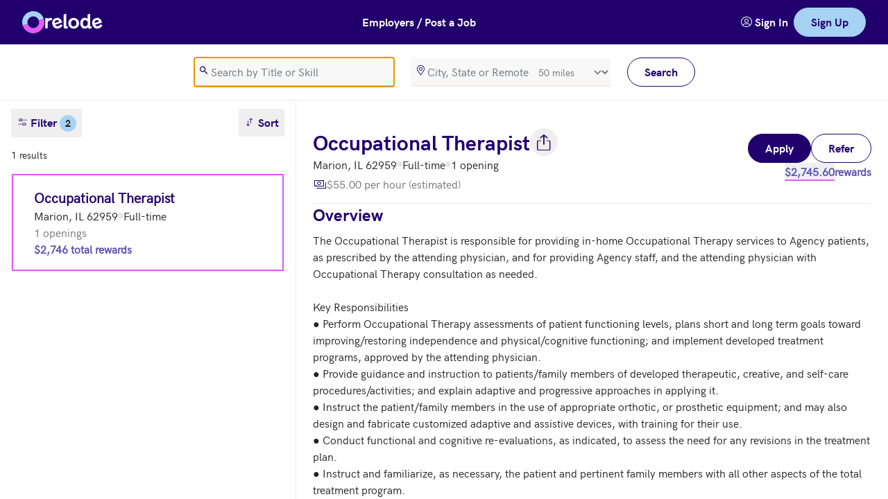

--- FILE ---
content_type: text/html; charset=utf-8
request_url: https://app.relode.com/jobs/full-time/all-categories/all-positions/marion-il
body_size: 12796
content:


<!DOCTYPE html>
<html lang="en" dir="ltr" class="r-html h-full">

<head>
    

<meta charset="utf-8" />
<meta name="accept-language" content="en-US" />
<meta name="viewport" content="width=device-width, initial-scale=1.0" />

<meta name="turbo-cache-control" content="no-cache">

<meta name="theme-color" content="#21006e" />
<meta name="application-name" content="relode" />
<meta name="msapplication-TileColor" content="#ffffff" />
<meta name="msapplication-TileImage"
      content="https://relode2prodimages.blob.core.windows.net/public/icons/ms-icon-144x144.png" />

<meta name="apple-mobile-web-app-capable" content="yes" />
<meta name="apple-mobile-web-app-title" content="relode" />
<meta name="apple-mobile-web-app-status-bar-style" content="black" />

<meta name="description" content="1 full-time jobs on Relode.com. Relode is on a mission to make hiring better for everyone." />

<meta property="og:site_name" content="Relode" />
<meta property="og:locale" content="en-US" />
<meta property="og:type" content="article" />
<meta property="og:title" content="Full-time  jobs in Marion, IL" />
<meta property="og:description" content="1 full-time jobs on Relode.com. Relode is on a mission to make hiring better for everyone." />
<meta property="og:image"
      content="https://relode2prodimages.blob.core.windows.net/public/logos/learn-more-og.png" />


<link rel="apple-touch-icon"
      sizes="57x57"
      href="https://relode2prodimages.blob.core.windows.net/public/icons/apple-icon-57x57.png" />
<link rel="apple-touch-icon"
      sizes="60x60"
      href="https://relode2prodimages.blob.core.windows.net/public/icons/apple-icon-60x60.png" />
<link rel="apple-touch-icon"
      sizes="72x72"
      href="https://relode2prodimages.blob.core.windows.net/public/icons/apple-icon-72x72.png" />
<link rel="apple-touch-icon"
      sizes="76x76"
      href="https://relode2prodimages.blob.core.windows.net/public/icons/apple-icon-76x76.png" />
<link rel="apple-touch-icon"
      sizes="114x114"
      href="https://relode2prodimages.blob.core.windows.net/public/icons/apple-icon-114x114.png" />
<link rel="apple-touch-icon"
      sizes="120x120"
      href="https://relode2prodimages.blob.core.windows.net/public/icons/apple-icon-120x120.png" />
<link rel="apple-touch-icon"
      sizes="144x144"
      href="https://relode2prodimages.blob.core.windows.net/public/icons/apple-icon-144x144.png" />
<link rel="apple-touch-icon"
      sizes="152x152"
      href="https://relode2prodimages.blob.core.windows.net/public/icons/apple-icon-152x152.png" />
<link rel="apple-touch-icon"
      sizes="180x180"
      href="https://relode2prodimages.blob.core.windows.net/public/icons/apple-icon-180x180.png" />

<link rel="icon"
      type="image/png"
      sizes="192x192"
      href="https://relode2prodimages.blob.core.windows.net/public/icons/android-icon-192x192.png" />
<link rel="icon"
      type="image/png"
      sizes="32x32"
      href="https://relode2prodimages.blob.core.windows.net/public/icons/favicon-32x32.png" />
<link rel="icon"
      type="image/png"
      sizes="96x96"
      href="https://relode2prodimages.blob.core.windows.net/public/icons/favicon-96x96.png" />
<link rel="icon"
      type="image/png"
      sizes="16x16"
      href="https://relode2prodimages.blob.core.windows.net/public/icons/favicon-16x16.png" />

<link rel="shortcut icon"
      href="https://relode2prodimages.blob.core.windows.net/public/icons/favicon.ico"
      type="image/x-icon" />

<link rel="preload" href="https://relode2prodimages.blob.core.windows.net/public/fonts/relode-icons-webfont.woff2" as="font" type="font/woff2" crossorigin>
<link rel="preload" href="https://relode2prodimages.blob.core.windows.net/public/fonts/hkgrotesk-regular-webfont.woff2" as="font" type="font/woff2" crossorigin>
<link rel="preload" href="https://relode2prodimages.blob.core.windows.net/public/fonts/hkgrotesk-bold-webfont.woff2" as="font" type="font/woff2" crossorigin>
<link rel="preload" href="https://relode2prodimages.blob.core.windows.net/public/fonts/hkgrotesk-bolditalic-webfont.woff2" as="font" type="font/woff2" crossorigin>
<link rel="preload" href="https://relode2prodimages.blob.core.windows.net/public/fonts/hkgrotesk-semibold-webfont.woff2" as="font" type="font/woff2" crossorigin>

<script>
    !function(T,l,y){var S=T.location,k="script",D="instrumentationKey",C="ingestionendpoint",I="disableExceptionTracking",E="ai.device.",b="toLowerCase",w="crossOrigin",N="POST",e="appInsightsSDK",t=y.name||"appInsights";(y.name||T[e])&&(T[e]=t);var n=T[t]||function(d){var g=!1,f=!1,m={initialize:!0,queue:[],sv:"5",version:2,config:d};function v(e,t){var n={},a="Browser";return n[E+"id"]=a[b](),n[E+"type"]=a,n["ai.operation.name"]=S&&S.pathname||"_unknown_",n["ai.internal.sdkVersion"]="javascript:snippet_"+(m.sv||m.version),{time:function(){var e=new Date;function t(e){var t=""+e;return 1===t.length&&(t="0"+t),t}return e.getUTCFullYear()+"-"+t(1+e.getUTCMonth())+"-"+t(e.getUTCDate())+"T"+t(e.getUTCHours())+":"+t(e.getUTCMinutes())+":"+t(e.getUTCSeconds())+"."+((e.getUTCMilliseconds()/1e3).toFixed(3)+"").slice(2,5)+"Z"}(),iKey:e,name:"Microsoft.ApplicationInsights."+e.replace(/-/g,"")+"."+t,sampleRate:100,tags:n,data:{baseData:{ver:2}}}}var h=d.url||y.src;if(h){function a(e){var t,n,a,i,r,o,s,c,u,p,l;g=!0,m.queue=[],f||(f=!0,t=h,s=function(){var e={},t=d.connectionString;if(t)for(var n=t.split(";"),a=0;a<n.length;a++){var i=n[a].split("=");2===i.length&&(e[i[0][b]()]=i[1])}if(!e[C]){var r=e.endpointsuffix,o=r?e.location:null;e[C]="https://"+(o?o+".":"")+"dc."+(r||"services.visualstudio.com")}return e}(),c=s[D]||d[D]||"",u=s[C],p=u?u+"/v2/track":d.endpointUrl,(l=[]).push((n="SDK LOAD Failure: Failed to load Application Insights SDK script (See stack for details)",a=t,i=p,(o=(r=v(c,"Exception")).data).baseType="ExceptionData",o.baseData.exceptions=[{typeName:"SDKLoadFailed",message:n.replace(/\./g,"-"),hasFullStack:!1,stack:n+"\nSnippet failed to load ["+a+"] -- Telemetry is disabled\nHelp Link: https://go.microsoft.com/fwlink/?linkid=2128109\nHost: "+(S&&S.pathname||"_unknown_")+"\nEndpoint: "+i,parsedStack:[]}],r)),l.push(function(e,t,n,a){var i=v(c,"Message"),r=i.data;r.baseType="MessageData";var o=r.baseData;return o.message='AI (Internal): 99 message:"'+("SDK LOAD Failure: Failed to load Application Insights SDK script (See stack for details) ("+n+")").replace(/\"/g,"")+'"',o.properties={endpoint:a},i}(0,0,t,p)),function(e,t){if(JSON){var n=T.fetch;if(n&&!y.useXhr)n(t,{method:N,body:JSON.stringify(e),mode:"cors"});else if(XMLHttpRequest){var a=new XMLHttpRequest;a.open(N,t),a.setRequestHeader("Content-type","application/json"),a.send(JSON.stringify(e))}}}(l,p))}function i(e,t){f||setTimeout(function(){!t&&m.core||a()},500)}var e=function(){var n=l.createElement(k);n.src=h;var e=y[w];return!e&&""!==e||"undefined"==n[w]||(n[w]=e),n.onload=i,n.onerror=a,n.onreadystatechange=function(e,t){"loaded"!==n.readyState&&"complete"!==n.readyState||i(0,t)},n}();y.ld<0?l.getElementsByTagName("head")[0].appendChild(e):setTimeout(function(){l.getElementsByTagName(k)[0].parentNode.appendChild(e)},y.ld||0)}try{m.cookie=l.cookie}catch(p){}function t(e){for(;e.length;)!function(t){m[t]=function(){var e=arguments;g||m.queue.push(function(){m[t].apply(m,e)})}}(e.pop())}var n="track",r="TrackPage",o="TrackEvent";t([n+"Event",n+"PageView",n+"Exception",n+"Trace",n+"DependencyData",n+"Metric",n+"PageViewPerformance","start"+r,"stop"+r,"start"+o,"stop"+o,"addTelemetryInitializer","setAuthenticatedUserContext","clearAuthenticatedUserContext","flush"]),m.SeverityLevel={Verbose:0,Information:1,Warning:2,Error:3,Critical:4};var s=(d.extensionConfig||{}).ApplicationInsightsAnalytics||{};if(!0!==d[I]&&!0!==s[I]){var c="onerror";t(["_"+c]);var u=T[c];T[c]=function(e,t,n,a,i){var r=u&&u(e,t,n,a,i);return!0!==r&&m["_"+c]({message:e,url:t,lineNumber:n,columnNumber:a,error:i}),r},d.autoExceptionInstrumented=!0}return m}(y.cfg);function a(){y.onInit&&y.onInit(n)}(T[t]=n).queue&&0===n.queue.length?(n.queue.push(a),n.trackPageView({})):a()}(window,document,{
src: "https://js.monitor.azure.com/scripts/b/ai.2.min.js", // The SDK URL Source
crossOrigin: "anonymous", 
cfg: { // Application Insights Configuration
    connectionString: 'InstrumentationKey=e9fcd291-a97d-4dcd-a3da-3bc738a81e18;IngestionEndpoint=https://eastus-6.in.applicationinsights.azure.com/;LiveEndpoint=https://eastus.livediagnostics.monitor.azure.com/;ApplicationId=651fa657-9618-414e-85cf-e4badd8d492c'
}});

    if (appInsights && !(window.appInsightsIsLoaded)) {
        var telemetryInitializer = (envelope) => {
            envelope.data.appName = 'Jobs';
            envelope.tags["ai.application.ver"] = '2025.5.8.4';
        };

        appInsights.config.enableAutoRouteTracking = true;
        appInsights.config.disableAjaxTracking = true;
        appInsights.config.disableFetchTracking = true;

        appInsights.addTelemetryInitializer(telemetryInitializer);

        window.appInsightsIsLoaded = true;
    }
</script>

<script async>if(!window.__gCrWeb){
window.__gCrWeb = {};
}</script>

    <script>
        !(function (t, e) {
            var o, n, p, r;
            e.__SV ||
                ((window.posthog = e),
                    (e._i = []),
                    (e.init = function (i, s, a) {
                        function g(t, e) {
                            var o = e.split(".");
                            2 == o.length && ((t = t[o[0]]), (e = o[1])),
                                (t[e] = function () {
                                    t.push(
                                        [e].concat(
                                            Array.prototype.slice.call(
                                                arguments,
                                                0
                                            )
                                        )
                                    );
                                });
                        }
                        ((p = t.createElement("script")).type =
                            "text/javascript"),
                            (p.async = !0),
                            (p.src = s.api_host + "/static/array.js"),
                            (p.setAttribute("crossorigin", "anonymous")),
                            (r = t.getElementsByTagName(
                                "script"
                            )[0]).parentNode.insertBefore(p, r);
                        var u = e;
                        for (
                            void 0 !== a
                                ? (u = e[a] = [])
                                : (a = "posthog"),
                            u.people = u.people || [],
                            u.toString = function (t) {
                                var e = "posthog";
                                return (
                                    "posthog" !== a && (e += "." + a),
                                    t || (e += " (stub)"),
                                    e
                                );
                            },
                            u.people.toString = function () {
                                return u.toString(1) + ".people (stub)";
                            },
                            o = "capture identify alias people.set people.set_once set_config register register_once unregister opt_out_capturing has_opted_out_capturing opt_in_capturing reset isFeatureEnabled onFeatureFlags".split(
                                " "
                            ),
                            n = 0;
                            n < o.length;
                            n++
                        )
                            g(u, o[n]);
                        e._i.push([i, s, a]);
                    }),
                    (e.__SV = 1));
        })(document, window.posthog || []);

        posthog.init( "phc_JKi6ReP42VabKw3UdOVtiHepoTWM01JCQvC9JyeQeVb", {
            api_host: "https://t.relode.com",
            enable_recording_console_log: true,
            session_recording: {
                maskAllInputs: false,
                maskInputOptions: {
                    password: true
                },
                inlineStylesheet: false,
                maskCapturedNetworkRequestFn: (request) => { return request;}
            }
        });
    </script>
    <script>
        
  window.dataLayer = [];

        (function (w, d, s, l, i) {
            w[l] = w[l] || [];
            w[l].push({
                "gtm.start":
                    new Date().getTime(),
                event: 'gtm.js'
            });
            var f = d.getElementsByTagName(s)[0],
                j = d.createElement(s),
                dl = l != "dataLayer" ? "&l=" + l : "";
            j.async = true;
            j.src =
                "https://www.googletagmanager.com/gtm.js?id=" + i + dl;
            j.setAttribute("crossorigin", "anonymous");
            f.parentNode.insertBefore(j, f);
        })(window, document, "script", "dataLayer", "GTM-5RND9L8");
    </script>

<title>Full-time  jobs in Marion, IL | relode</title>

    
    <link rel="stylesheet" href="/jobs/css/site.css?v=oytQdblCHzQmD8e__xKfr62HzqMOupyHvnne1-JGs-k" data-turbo-track="reload" />
    <script type="text/javascript" src="/jobs/js/site.js?v=TsY-tyCK4c13noab7y--C6JB0IOkeQQBWsNgrpTv9Hs" data-turbo-track="reload"></script>
    <script async type="text/javascript" src="/jobs/js/browsers.js?v=fFVpoYKreJXW1nSbz68Z0fjke3wcwumry75_qtsi9Dk" data-turbo-track="reload"></script>
</head>

<body class="bg-white-base dark:bg-midnight-base h-full overflow-hidden" data-controller="theme attribution search slideover-manager tracking" data-tracking-application-name-value="jobs" data-slideover-manager-slideover-outlet=".r-slideover-container" data-relode-app-name="Jobs" data-relode-version="2025.5.8.4">

    <div class="turbo-progress-bar"></div>

    <div class="flex h-full">

        <div class="flex flex-col overflow-hidden w-full">

            <div class="flex flex-col">
                
<header>
    <nav class="bg-navy-base dark:bg-midnight-base text-white-base lg:bg-navy-base dark:lg:bg-midnight-base lg:text-navy-base lg:shadow-md lg:shadow-black border-b border-gray-base dark:border-silver-base lg:border-b-0">
        <div class="mx-auto px-4 sm:px-6 lg:px-8">
            <div class="flex h-16 justify-between">
                <div class="flex flex-shrink-0 items-center">
                    <a class="flex gap-1 items-center" title="Home" href="/jobs">
                        <img class="hidden h-8 w-auto lg:block" src="https://relode2prodimages.blob.core.windows.net/public/svg/logo-only.svg" width="32" height="32" alt="Relode Logo">
                        <img class="hidden h-8 w-auto lg:block" src="https://relode2prodimages.blob.core.windows.net/public/svg/logo-text-only-white.svg" width="79" height="30" alt="Relode">
                    </a>
                    <a href="#main-content" class="sr-only">Skip to main content</a>

                    <a title="Home" class="flex gap-1" href="/jobs">
                        <img class="block h-8 w-auto lg:hidden" src="https://relode2prodimages.blob.core.windows.net/public/svg/logo-only.svg" width="32" height="32" alt="Relode Logo">
                    </a>
                </div>

                <div class="flex flex-shrink-0 items-center">
                    <a href="https://www.relode.com/hire-talent" role="button" class="r-text-button text-white-base block md:hidden"> Post a Job</a>
                    
                    <a href="https://www.relode.com/hire-talent" role="button" class="r-text-button text-white-base hidden md:block"> Employers / Post a Job</a>
                </div>

                <div class="hidden sm:flex gap-6 my-2 text-center items-center">
                    <a href="https://app.relode.com/account/signin" title="Sign In" class="r-text-button text-white-base">
                        <i class="r-icon-users" role="presentation"></i> 
                        <span>Sign In</span>
                    </a>
                    <a href="https://app.relode.com/account/choice" role="link" title="Sign Up" class="r-button r-button-accent">Sign Up</a>
                </div>

                <div class="-mr-2 flex sm:hidden">
                    <div class="flex items-center gap-4 my-2">
                        <a href="https://app.relode.com/account/signin"
                           title="sign in"
                           class="r-round-button dark:text-skyBlue-base">
                            <i class="r-icon-users icon-xl"></i>
                        </a>
                        <a href="https://app.relode.com/account/choice" title="sign up" class="r-button r-button-accent w-full">Sign Up</a>
                    </div>
                </div>
            </div>
        </div>
    </nav>
</header>
                
    
<section role="search" class="hidden lg:block bg-white-base dark:bg-midnight-light lg:border-b lg:border-gray-base dark:lg:border-midnight-light">
    <div class="mx-auto px-4 sm:px-6 lg:px-8">
        <div class="bg-white-base dark:bg-midnight-light flex h-20 align-center items-center justify-center">
            <form id="job-search-form" method="get" role="search" action="/jobs">
                <input type="hidden" data-search-target="reset" data-reset-value="1" data-val="true" data-val-required="The PageIndex field is required." id="PageIndex" name="PageIndex" value="1" />
                <input type="hidden" data-search-target="reset" data-reset-value="10" data-val="true" data-val-required="The PageSize field is required." id="PageSize" name="PageSize" value="10" />
                <input type="hidden" data-search-target="reset" data-reset-value="Rank" id="SortColumn" name="SortColumn" value="JobName" />
                <input type="hidden" data-search-target="reset" data-reset-value="False" data-val="true" data-val-required="The SortDescending field is required." id="SortDescending" name="SortDescending" value="False" />
                <input type="hidden" data-search-target="reset" id="LocationId" name="LocationId" value="1084312" />
                <input type="hidden" data-search-target="reset" id="JobTypeId" name="JobTypeId" value="1" />
                <input type="hidden" data-search-target="reset" id="JobCategoryId" name="JobCategoryId" value="" />
                <input type="hidden" data-search-target="reset" id="JobPositionId" name="JobPositionId" value="" />
                <input type="hidden" data-search-target="reset" id="TeamId" name="TeamId" value="" />
                <div class="flex space-x-6">
                    <div class="w-72">
                        

<i class="r-input-icon r-icon-search text-navy-base dark:text-white-base" role="presentation"></i>
<input aria-label="search" autocomplete="off" autofocus="" id="SearchKeywords" maxlength="150" name="SearchKeywords" placeholder="Search by Title or Skill" type="search" value="" />
<span class="field-validation-valid" data-valmsg-for="SearchKeywords" data-valmsg-replace="true"></span>
                    </div>
                    <div class="w-72">
                        

<div data-controller="suggest-locations"
     data-suggest-locations-include-postal-code-value="False"
     data-suggest-locations-include-any-value="False"
     data-suggest-locations-include-remote-value="True">


    <input data-suggest-locations-target="value" id="SearchLocation-id" name="SearchLocation.LocationId" type="hidden" value="" />
    <div>
        <div class="relative">
            <i class="r-input-icon r-icon-map-marker text-navy-base dark:text-white-base" role="presentation"></i>
            <input aria-label="location" autocomplete="off" data-action="suggest-locations#suggestOrSelect" data-suggest-locations-target="searchText" id="SearchLocation-name" list="SearchLocation-datalist" name="SearchLocation.LocationName" placeholder="City, State or Remote" type="search" value="" />

<div class="absolute inset-y-0 right-0 flex items-center">
    <label class="sr-only" for="SearchLocation_SearchRadiusInMeters">SearchRadiusInMeters</label>
    <select class="h-full rounded-md border-0 bg-transparent py-0 pl-2 pr-7 focus:ring-2 focus:ring-inset focus:ring-gray-base text-sm text-black-light" data-val="true" data-val-number="The field SearchRadiusInMeters must be a number." data-val-required="The SearchRadiusInMeters field is required." form="job-search-form" id="SearchLocation_SearchRadiusInMeters" name="SearchLocation.SearchRadiusInMeters"><option value="0">exact</option>
<option value="8050">5 miles</option>
<option value="16100">10 miles</option>
<option value="40250">25 miles</option>
<option selected="selected" value="80500">50 miles</option>
<option value="161000">100 miles</option>
<option value="402500">250 miles</option>
</select>
</div>

                      </div>
    </div>

    <span class="field-validation-valid" data-valmsg-for="SearchLocation" data-valmsg-replace="true"></span>
    

<datalist id="SearchLocation-datalist"
          data-suggest-locations-target="results"
          class="hidden">
</datalist>
</div>
                    </div>
                    <div class="w-24">
                        <button type="submit" class="r-button r-button-secondary" data-action="search#reset">Search</button>
                    </div>
                </div>
            </form>
        </div>
    </div>
</section>

<section role="search" class="bg-white-base text-navy-base dark:bg-midnight-light block lg:hidden top-0 sticky shadow-md shadow-black mx-auto px-4 sm:px-6 lg:px-8 w-full z-10">
    <div class="flex h-16 justify-between">
        <div class="flex flex-shrink-0 items-center">
            <button class="r-text-button" 
                    data-action="slideover-manager#open"
                    data-slideover-manager-id-param="job-search-filters-slideover">
                <i class="r-icon-filter"></i> Filter
                    <span class="inline-flex items-center justify-center rounded-full w-6 h-6 text-sm bg-skyBlue-base text-black-base">2</span>
            </button>
        </div>
        <div class="self-center text-center">
            <button class="r-text-button"
                    data-action="slideover-manager#open"
                    data-slideover-manager-id-param="job-search-mobile-slideover">
                <i class="r-icon-search"></i> Search
            </button>
        </div>
        <div class="self-center text-center">
            <div class="r-dropdown" data-controller="dropdown" id="sort-mobile-search-results-dropdown">
                <button class="r-text-button" data-action="dropdown#toggle" data-dropdown-target="trigger" id="sort-mobile-search-results-dropdown-trigger" title="sort" type="button">
                    <span class="sr-only">sort results</span>
                    <i class="r-icon-sort"></i> Sort
                </button>
                <div aria-labelledby="sort-mobile-search-results-dropdown-trigger" aria-orientation="vertical" class="r-dropdown-items hidden r-dropdown-items-down" data-dropdown-target="items" id="sort-mobile-search-results-dropdown-items" role="menu"><div class="r-dropdown-items-inner" role="none">
                    <a role="menuitem" href="/jobs?SearchLocation.SearchRadiusInMeters=80500&amp;LocationId=1084312&amp;JobTypeId=1&amp;PageIndex=1&amp;PageSize=10&amp;SortColumn=JobName&amp;SortDescending=False">
                        Job: A to Z
                    </a>
                    <a role="menuitem" href="/jobs?SearchLocation.SearchRadiusInMeters=80500&amp;LocationId=1084312&amp;JobTypeId=1&amp;PageIndex=1&amp;PageSize=10&amp;SortColumn=JobName&amp;SortDescending=True">
                        Job: Z to A
                    </a>
                    <a role="menuitem" href="/jobs?SearchLocation.SearchRadiusInMeters=80500&amp;LocationId=1084312&amp;JobTypeId=1&amp;PageIndex=1&amp;PageSize=10&amp;SortColumn=LocationName&amp;SortDescending=False">
                        Location: A to Z
                    </a>
                    <a role="menuitem" href="/jobs?SearchLocation.SearchRadiusInMeters=80500&amp;LocationId=1084312&amp;JobTypeId=1&amp;PageIndex=1&amp;PageSize=10&amp;SortColumn=LocationName&amp;SortDescending=True">
                        Location: Z to A
                    </a>
                    <a role="menuitem" href="/jobs?SearchLocation.SearchRadiusInMeters=80500&amp;LocationId=1084312&amp;JobTypeId=1&amp;PageIndex=1&amp;PageSize=10&amp;SortColumn=TotalReferralRewardsInUSD&amp;SortDescending=True">
                        Rewards: High to Low
                    </a>
                    <a role="menuitem" href="/jobs?SearchLocation.SearchRadiusInMeters=80500&amp;LocationId=1084312&amp;JobTypeId=1&amp;PageIndex=1&amp;PageSize=10&amp;SortColumn=TotalReferralRewardsInUSD&amp;SortDescending=False">
                        Rewards: Low to High
                    </a>
                </div></div>
            </div>
        </div>
    </div>
</section>

    
            </div>

            <div class="flex flex-row overflow-hidden">

                <aside class="w-full lg:w-1/3 2xl:w-1/4 flex-shrink-0 border-r border-gray-base dark:border-t-0 min-h-0 overflow-y-auto lg:order-first lg:flex lg:flex-col">
                    <nav aria-label="Search Results">
                        <div class="relative">

                            
    <section role="search" class="bg-white-base text-navy-base dark:bg-midnight-base border-b border-gray-light dark:border-midnight-light hidden lg:block top-0 sticky px-4 mx-auto w-full z-10">
        <div class="flex h-16 justify-between">
            <div class="flex flex-shrink-0 items-center">
                <button class="r-text-button"
                        data-action="slideover-manager#open"
                        data-slideover-manager-id-param="job-search-filters-slideover">
                    <i class="r-icon-filter"></i> Filter
                        <span class="inline-flex items-center justify-center rounded-full w-6 h-6 text-sm bg-skyBlue-base text-black-base">2</span>
                </button>
            </div>
            <div class="self-center text-center">
                <div class="r-dropdown" data-controller="dropdown" id="sort-search-results-dropdown">
                    <button class="r-text-button" data-action="dropdown#toggle" data-dropdown-target="trigger" id="sort-search-results-dropdown-trigger" title="sort" type="button">
                        <span class="sr-only">sort results</span>
                        <i class="r-icon-sort"></i> Sort
                    </button>
                    <div aria-labelledby="sort-search-results-dropdown-trigger" aria-orientation="vertical" class="r-dropdown-items hidden r-dropdown-items-down" data-dropdown-target="items" id="sort-search-results-dropdown-items" role="menu"><div class="r-dropdown-items-inner" role="none">
                        <a role="menuitem" href="/jobs?SearchLocation.SearchRadiusInMeters=80500&amp;LocationId=1084312&amp;JobTypeId=1&amp;PageIndex=1&amp;PageSize=10&amp;SortColumn=JobName&amp;SortDescending=False">
                            Job: A to Z
                        </a>
                        <a role="menuitem" href="/jobs?SearchLocation.SearchRadiusInMeters=80500&amp;LocationId=1084312&amp;JobTypeId=1&amp;PageIndex=1&amp;PageSize=10&amp;SortColumn=JobName&amp;SortDescending=True">
                            Job: Z to A
                        </a>
                        <a role="menuitem" href="/jobs?SearchLocation.SearchRadiusInMeters=80500&amp;LocationId=1084312&amp;JobTypeId=1&amp;PageIndex=1&amp;PageSize=10&amp;SortColumn=LocationName&amp;SortDescending=False">
                            Location: A to Z
                        </a>
                        <a role="menuitem" href="/jobs?SearchLocation.SearchRadiusInMeters=80500&amp;LocationId=1084312&amp;JobTypeId=1&amp;PageIndex=1&amp;PageSize=10&amp;SortColumn=LocationName&amp;SortDescending=True">
                            Location: Z to A
                        </a>
                        <a role="menuitem" href="/jobs?SearchLocation.SearchRadiusInMeters=80500&amp;LocationId=1084312&amp;JobTypeId=1&amp;PageIndex=1&amp;PageSize=10&amp;SortColumn=TotalReferralRewardsInUSD&amp;SortDescending=True">
                            Rewards: High to Low
                        </a>
                        <a role="menuitem" href="/jobs?SearchLocation.SearchRadiusInMeters=80500&amp;LocationId=1084312&amp;JobTypeId=1&amp;PageIndex=1&amp;PageSize=10&amp;SortColumn=TotalReferralRewardsInUSD&amp;SortDescending=False">
                            Rewards: Low to High
                        </a>
                    </div></div>
                </div>
            </div>
        </div>
    </section>
    <h1 class="block pl-4 pt-4 text-2xl lg:hidden">Jobs</h1>
        <div class="text-sm text-black-base dark:text-white-base ml-4 pt-1">1 results 
            <div class="inline-block">

            </div>
        </div>
        <ol role="list" class="space-y-4 px-4 pb-4 mt-4" data-search-target="results">
                <li>
        <a aria-label="Occupational Therapist (Marion, IL 62959)" title="Occupational Therapist (Marion, IL 62959)" class="r-search-result-card hidden lg:block" data-action="search#select" data-search-key-param="134071" data-turbo-frame="job-details-content" href="/jobs/134071">
            <div class="flex flex-col mx-5 my-3 sm:mx-8 sm:my-5">
                <span class="truncate text-navy-base dark:text-skyBlue-base font-bold text-xl">Occupational Therapist</span>
                <div class="dark:text-white-base flex min-w-0 flex items-center gap-2">
                    <span class="truncate">Marion, IL 62959</span>
                    <span class="flex rounded-full bg-navy-base/10 dark:bg-white-base/10 h-2 w-2 font-semibold"></span>
                    <span class="truncate">Full-time</span>
                </div>
                <div class="text-silver-base dark:text-gray-base">1 openings</div>
                <div class="font-semibold text-purple-dark dark:font-normal dark:text-magenta-light">$2,746 total rewards</div>
            </div>
        </a>

        <a aria-label="Occupational Therapist (Marion, IL 62959)" title="Occupational Therapist (Marion, IL 62959)" class="r-search-result-card block lg:hidden" data-action="search#select" data-search-key-param="134071" href="/jobs/134071">
            <div class="flex flex-col mx-5 my-3 sm:mx-8 sm:my-5">
                <span class="truncate text-navy-base dark:text-skyBlue-base font-bold text-xl">Occupational Therapist</span>
                <div class="dark:text-white-base flex min-w-0 flex items-center gap-2">
                    <span class="flex truncate">Marion, IL 62959</span>
                    <span class="flex rounded-full bg-navy-base/10 dark:bg-white-base/10 h-2 w-2 font-semibold"></span>
                    <span class="flex truncate">Full-time</span>
                </div>
                <div class="text-silver-base dark:text-gray-base">1 openings</div>
                <div class="font-semibold text-purple-dark dark:font-normal dark:text-magenta-light">$2,746 total rewards</div>
            </div>
        </a>
    </li>

        </ol>
    

                        </div>
                    </nav>
                </aside>

                <main id="main-content" class="hidden lg:flex lg:flex-1 overflow-y-auto focus:outline-none lg:order-last">
                    <section class="bg-white-base dark:bg-midnight-base hidden lg:inline-table justify-center p-6 2xl:px-48 w-full">
                        <div class="mx-auto w-full">
                            <div>
                                <div class="flex flex-col justify-center">
                                    <div class="rounded-none shadow-none sm:h-[unset] sm:mx-auto w-full">
                                        <div class="w-full">
                                            
    

        <turbo-frame id="job-details-content" src="/jobs/134071" class="r-show-loading">

        </turbo-frame>
        <turbo-frame-busy>
            <div class="flex w-full h-full items-center justify-center">
    <span class="m-2 w-2.5 h-2.5 rounded-full animation-delay-100 animate-bounce dot-loading"></span>
    <span class="m-2 w-2.5 h-2.5 rounded-full animation-delay-200 animate-bounce dot-loading"></span>
    <span class="m-2 w-2.5 h-2.5 rounded-full animation-delay-300 animate-bounce dot-loading"></span>
</div>
        </turbo-frame-busy>
    
                                        </div>
                                    </div>
                                </div>
                            </div>
                        </div>
                    </section>
                </main>
            </div>

            
<form id="suggest-locations-form" method="post" action="/jobs/locations/suggest">
    <input type="hidden" id="suggest-locations-results-target" name="ResultsTarget">
    <input type="hidden" id="suggest-locations-include-any" name="IncludeAny">
    <input type="hidden" id="suggest-locations-include-postal-code" name="IncludePostalCode">
    <input type="hidden" id="suggest-locations-include-remote" name="IncludeRemote">
    <input type="hidden" id="suggest-locations-search-text" name="SearchText"/>
<input name="RJAFT" type="hidden" value="CfDJ8Me6BVdpE7lOlI40Ai4L1EiR1TK2oR_tmbq8Q8Jahgi7_nhz8iSMuo-x1g5v6iOK0qV4JznAM4CkZGhXX4JyNE59njObrZsHNMtEWni4__Wfxb6vcocZe0QrelVwS2m9chfAqgCLKKUPQzIraOMHN4g" /></form>
        </div>
    </div>
        
    




<div aria-labelledby="job-search-filters-title" aria-modal="true" class="r-slideover-container hidden" data-controller="slideover transition" data-slideover-id-value="job-search-filters-slideover" data-slideover-target="container" data-transition-enter-active="ease-in-out duration-100 sm:duration-100" data-transition-enter-from="opacity-0" data-transition-enter-to="opacity-100" data-transition-leave-active="ease-in-out duration-500 sm:duration-700" data-transition-leave-from="opacity-100" data-transition-leave-to="opacity-0" data-transition-target="transition" id="job-search-filters-slideover" role="dialog"><div class="r-slideover-overlay" data-controller="transition" data-slideover-target="overlay" data-transition-enter-active="ease-in-out duration-500 sm:duration-700" data-transition-enter-from="opacity-0" data-transition-enter-to="opacity-100" data-transition-leave-active="ease-in-out duration-500 sm:duration-700" data-transition-leave-from="opacity-100" data-transition-leave-to="opacity-0" data-transition-target="transition"></div><div class="container1"><div class="container2"><div class="container3"><div class="r-slideover-content r-slideover-md" data-controller="transition" data-slideover-target="content" data-transition-enter-active="transform transition ease-in-out duration-500 sm:duration-700" data-transition-enter-from="translate-x-full" data-transition-enter-to="translate-x-0" data-transition-leave-active="transform transition ease-in-out duration-500 sm:duration-700" data-transition-leave-from="translate-x-0" data-transition-leave-to="translate-x-full" data-transition-target="transition"><div class="content1"><div class="content2">
    <div class="sticky top-0 bg-white-base px-4 py-6 sm:px-6 dark:bg-midnight-base dark:text-white-base items-start justify-between dark:text-midnight-base">
        <div class="w-full">
            <div class="flex items-start justify-between space-x-3">
                <div class="space-y-1">
                    <h1 id="job-search-filters-title">
                        Filters
                    </h1>
                </div>
                <div class="flex items-center">
                    <span class="sr-only">Close panel</span>

                    <button type="button"
                            aria-label="Close"
                            data-action="slideover-manager#close"
                            data-slideover-manager-id-param="job-search-filters-slideover"
                            class="inline-flex items-center h-10 w-10 place-content-center rounded-full text-navy-base bg-white-base dark:text-skyBlue-base dark:bg-opacity-0 dark:hover:bg-white-base/20 hover:bg-gray-dark/25 focus:outline-none focus:ring-1 focus:ring-offset-1 focus:ring-gray-base">
                        <i class="r-icon-close icon-xl"></i>
                    </button>
                </div>
            </div>
        </div>
    </div>
    <div class="flex min-h-0 flex-1 flex-col overflow-y-auto">
        <div class="relative mt-2 flex-1">
            <div class="h-full px-4 py-4 space-y-4">
                <div class="w-full">

                        <div class="flex gap-2 items-end">
                            <h2>You Refined By</h2>
                            <a href="/jobs/?PageIndex=1&PageSize=10" class="r-link-primary">Clear All</a>
                        </div>
                        <div class="flex flex-wrap gap-2 py-2 border-b border-gray-base dark:border-midnight-light">
                                    <span class="block bg-skyBlue-base focus:outline-none normal-case relative rounded-full px-2 py-1 w-fit">
                                        Full-time
                                        <a class="inline-flex items-center justify-center rounded-full w-6 h-6 ml-2 text-sm bg-gray-base text-black-base" aria-label="remove Full-time filter" title="remove Full-time filter" data-slideover-manager-id-param="job-search-filters-slideover" href="/jobs?SearchLocation.SearchRadiusInMeters=80500&amp;LocationId=1084312&amp;PageIndex=1&amp;PageSize=10&amp;SortColumn=JobName&amp;SortDescending=False"><i class="r-icon-close icon-sm"></i></a>
                                    </span>
                                    <span class="block bg-skyBlue-base focus:outline-none normal-case relative rounded-full px-2 py-1 w-fit">
                                        Marion, IL
                                        <a class="inline-flex items-center justify-center rounded-full w-6 h-6 ml-2 text-sm bg-gray-base text-black-base" aria-label="remove Marion, IL filter" title="remove Marion, IL filter" data-slideover-manager-id-param="job-search-filters-slideover" href="/jobs?SearchLocation.SearchRadiusInMeters=80500&amp;JobTypeId=1&amp;PageIndex=1&amp;PageSize=10&amp;SortColumn=JobName&amp;SortDescending=False"><i class="r-icon-close icon-sm"></i></a>
                                    </span>
                        </div>
                        <br/>

                    <div class="flex flex-col gap-6">
                            <div class="flex-1">
                                <div class="text-purple-dark dark:text-skyBlue-base font-hkg-bold leading-tight text-lg md:text-xl">Job Category</div>
                                <div class="flex flex-col gap-1 dark:text-white-base">
                                        <span>
                                            <a aria-label="add Healthcare Practitioners &amp; Technical filter" title="add Healthcare Practitioners &amp; Technical filter" data-slideover-manager-id-param="job-search-filters-slideover" href="/jobs?SearchLocation.SearchRadiusInMeters=80500&amp;LocationId=1084312&amp;JobCategoryId=1029&amp;JobTypeId=1&amp;PageIndex=1&amp;PageSize=10&amp;SortColumn=JobName&amp;SortDescending=False">Healthcare Practitioners &amp; Technical (1)</a>
                                        </span>
                                </div>
                            </div>
                            <div class="flex-1">
                                <div class="text-purple-dark dark:text-skyBlue-base font-hkg-bold leading-tight text-lg md:text-xl">Job Position</div>
                                <div class="flex flex-col gap-1 dark:text-white-base">
                                        <span>
                                            <a aria-label="add Occupational Therapists filter" title="add Occupational Therapists filter" data-slideover-manager-id-param="job-search-filters-slideover" href="/jobs?SearchLocation.SearchRadiusInMeters=80500&amp;LocationId=1084312&amp;JobPositionId=29112200&amp;JobTypeId=1&amp;PageIndex=1&amp;PageSize=10&amp;SortColumn=JobName&amp;SortDescending=False">Occupational Therapists (1)</a>
                                        </span>
                                </div>
                            </div>
                    </div>
                </div>
            </div>
        </div>
    </div>

    <div class="px-4 py-4">
        <div class="my-2">
            <button form="job-search-form" type="submit" class="r-button r-button-primary hidden lg:block">Apply (1 results)</button>
            <button form="job-search-slideover-form" type="submit" class="r-button r-button-primary block lg:hidden">Apply (1 results)</button>
        </div>
    </div>
</div></div></div></div></div></div></div>

<div aria-labelledby="job-search-mobile-title" aria-modal="true" class="r-slideover-container hidden" data-controller="slideover transition" data-slideover-id-value="job-search-mobile-slideover" data-slideover-target="container" data-transition-enter-active="ease-in-out duration-100 sm:duration-100" data-transition-enter-from="opacity-0" data-transition-enter-to="opacity-100" data-transition-leave-active="ease-in-out duration-500 sm:duration-700" data-transition-leave-from="opacity-100" data-transition-leave-to="opacity-0" data-transition-target="transition" id="job-search-mobile-slideover" role="dialog"><div class="r-slideover-overlay" data-controller="transition" data-slideover-target="overlay" data-transition-enter-active="ease-in-out duration-500 sm:duration-700" data-transition-enter-from="opacity-0" data-transition-enter-to="opacity-100" data-transition-leave-active="ease-in-out duration-500 sm:duration-700" data-transition-leave-from="opacity-100" data-transition-leave-to="opacity-0" data-transition-target="transition"></div><div class="container1"><div class="container2"><div class="container3"><div class="r-slideover-content r-slideover-md" data-controller="transition" data-slideover-target="content" data-transition-enter-active="transform transition ease-in-out duration-500 sm:duration-700" data-transition-enter-from="translate-x-full" data-transition-enter-to="translate-x-0" data-transition-leave-active="transform transition ease-in-out duration-500 sm:duration-700" data-transition-leave-from="translate-x-0" data-transition-leave-to="translate-x-full" data-transition-target="transition"><div class="content1"><div class="content2">
    <div class="sticky top-0 bg-white-base px-4 py-6 sm:px-6 dark:bg-midnight-base dark:text-white-base items-start justify-between dark:text-midnight-base">
        <div class="w-full">
            <div class="flex items-start justify-between space-x-3">
                <div class="space-y-1">
                    <div class="text-3xl font-bold text-navy-base dark:text-skyBlue-base" id="job-search-mobile-title">
                        Search
                    </div>
                </div>
                <div class="flex items-center">
                    <span class="sr-only">Close panel</span>

                    <button type="button"
                            aria-label="Close"
                            data-action="slideover-manager#close"
                            data-slideover-manager-id-param="job-search-mobile-slideover"
                            class="inline-flex items-center h-10 w-10 place-content-center rounded-full text-navy-base bg-white-base dark:text-skyBlue-base dark:bg-opacity-0 dark:hover:bg-white-base/20 hover:bg-gray-dark/25 focus:outline-none focus:ring-1 focus:ring-offset-1 focus:ring-gray-base">
                        <i class="r-icon-close icon-xl"></i>
                    </button>
                </div>
            </div>
        </div>
    </div>
    <div class="flex min-h-0 flex-1 flex-col overflow-y-auto">
        <div class="relative mt-2 flex-1">
            <div class="h-full px-4 py-4 space-y-4">
                <div class="w-full">
                    <form id="job-search-slideover-form" method="get" role="search" action="/jobs">
                        <input type="hidden" id="SlideoverPageIndex" data-search-target="reset" data-reset-value="1" data-val="true" data-val-required="The PageIndex field is required." name="PageIndex" value="1" />
                        <input type="hidden" id="SlideoverPageSize" data-search-target="reset" data-reset-value="10" data-val="true" data-val-required="The PageSize field is required." name="PageSize" value="10" />
                        <input type="hidden" id="SlideoverSortColum" data-search-target="reset" data-reset-value="Rank" name="SortColumn" value="JobName" />
                        <input type="hidden" id="SlideoverSortDescending" data-search-target="reset" data-reset-value="False" data-val="true" data-val-required="The SortDescending field is required." name="SortDescending" value="False" />
                        <input type="hidden" id="SlideoverLocationId" data-search-target="reset" name="LocationId" value="1084312" />
                        <input type="hidden" id="SlideoverJobTypeId" data-search-target="reset" name="JobTypeId" value="1" />
                        <input type="hidden" id="SlideoverJobCategoryId" data-search-target="reset" name="JobCategoryId" value="" />
                        <input type="hidden" id="SlideoverJobPositionId" data-search-target="reset" name="JobPositionId" value="" />
                        <input type="hidden" id="SlideoverTeamId" data-search-target="reset" name="TeamId" value="" />
                        <div class="flex flex-col gap-2">
                            

<i class="r-input-icon r-icon-search text-navy-base dark:text-white-base" role="presentation"></i>
<input aria-label="search" autocomplete="off" id="SlideoverKeywords" maxlength="150" name="SearchKeywords" placeholder="Search by Title or Skill" type="search" value="" />
<span class="field-validation-valid" data-valmsg-for="SearchKeywords" data-valmsg-replace="true"></span>
                            

<div data-controller="suggest-locations"
     data-suggest-locations-include-postal-code-value="False"
     data-suggest-locations-include-any-value="False"
     data-suggest-locations-include-remote-value="True">


    <input data-suggest-locations-target="value" id="SlideoverLocation-id" name="SearchLocation.LocationId" type="hidden" value="" />
    <div>
        <div class="relative">
            <i class="r-input-icon r-icon-map-marker text-navy-base dark:text-white-base" role="presentation"></i>
            <input aria-label="location" autocomplete="off" data-action="suggest-locations#suggestOrSelect" data-suggest-locations-target="searchText" id="SlideoverLocation-name" list="SlideoverLocation-datalist" name="SearchLocation.LocationName" placeholder="City, State or Remote" type="search" value="" />

<div class="absolute inset-y-0 right-0 flex items-center">
    <label class="sr-only" for="SearchLocation_SearchRadiusInMeters">SearchRadiusInMeters</label>
    <select class="h-full rounded-md border-0 bg-transparent py-0 pl-2 pr-7 focus:ring-2 focus:ring-inset focus:ring-gray-base text-sm text-black-light" data-val="true" data-val-number="The field SearchRadiusInMeters must be a number." data-val-required="The SearchRadiusInMeters field is required." form="job-search-slideover-form" id="SlideoverLocation" name="SearchLocation.SearchRadiusInMeters"><option value="0">exact</option>
<option value="8050">5 miles</option>
<option value="16100">10 miles</option>
<option value="40250">25 miles</option>
<option selected="selected" value="80500">50 miles</option>
<option value="161000">100 miles</option>
<option value="402500">250 miles</option>
</select>
</div>

                      </div>
    </div>

    <span class="field-validation-valid" data-valmsg-for="SearchLocation" data-valmsg-replace="true"></span>
    

<datalist id="SlideoverLocation-datalist"
          data-suggest-locations-target="results"
          class="hidden">
</datalist>
</div>
                        </div>
                    </form>
                </div>
            </div>
        </div>
    </div>

    <div class="px-4 py-4">
        <!-- Action buttons -->
        <div class="my-2">
            <button form="job-search-slideover-form" type="submit" class="r-button r-button-primary" data-action="search#reset">Search</button>
        </div>
    </div>
</div></div></div></div></div></div></div>
    
    
</body>

</html>

--- FILE ---
content_type: text/html; charset=utf-8
request_url: https://app.relode.com/jobs/134071
body_size: 6406
content:
<turbo-frame id="job-details-content">
    


<div class="flex flex-col gap-4 pb-8">


    <div class="py-4 border-b border-1 border-gray-base dark:border-silver-base bg-white-base dark:bg-midnight-base sticky top-0">
        <div class="flex flex-row justify-between gap-4 w-full">
            <div class="flex flex-col justify-between w-full">
                <div class="flex justify-between">
                    <div>
                        <div class="flex gap-4">
                            <h1 class="self-center">Occupational Therapist</h1>
                            
                                <button type="button"
                                        aria-label="Share job"
                                        class="r-round-button text-navy-base dark:text-white-base"
                                        data-action="slideover-manager#open"
                                        data-slideover-manager-id-param="job-details-share-slideover">
                                    <i class="r-icon-share icon-xl"></i>
                                </button>
                        </div>

                        <div class="flex flex-col gap-1">
                            <div class="flex min-w-0 items-center gap-2 pb-1">
                                <div class="flex dark:text-white-base">Marion, IL 62959</div>
                                <div class="flex rounded-full bg-navy-base/10 dark:bg-white-base/10 h-2 w-2 font-semibold"></div>
                                <div class="flex dark:text-white-base">Full-time</div>
                                    <div class="hidden lg:flex rounded-full bg-navy-base/10 dark:bg-white-base/10 h-2 w-2 font-semibold"></div>
                                    <div class="hidden lg:flex dark:text-white-base">1 opening</div>
                            </div>

                                <div class="gap-2 items-center flex lg:hidden"><i class="r-icon-lead icon-lg text-navy-base dark:text-white-base" role="presentation"></i> <span class="text-black-light dark:text-white-base">1 opening</span></div>
                                <div class="flex gap-2 items-center"><i class="r-icon-earnings icon-lg text-navy-base dark:text-white-base" role="presentation"></i> <span class="text-black-light dark:text-white-base">$55.00 per hour (estimated)</span></div>
                        </div>
                    </div>

                    <div class="flex flex-col gap-2 items-start">

                            <div class="mt-2 hidden lg:flex flex-row gap-2">
                                    <a data-turbo-frame="_top" role="button" class="r-button r-button-primary" href="/jobs/134071/apply">Apply</a>
                                    <a data-turbo-frame="_top" role="button" class="r-button r-button-secondary" href="/jobs/134071/refer">Refer</a>
                            </div>
                                <div class="hidden lg:flex justify-end gap-1 w-full">
                                    <div>
                                        <button data-action="slideover-manager#open:prevent"
                                                tabindex="0"
                                                data-slideover-manager-id-param="job-details-rewards-slideover"
                                                title="reward details"
                                                class="font-bold r-link-secondary w-fit self-center">
                                            $2,745.60
                                        </button>
                                    </div>
                                    <div class="font-bold !text-purple-dark dark:!text-magenta-light">rewards</div>
                                </div>

                    </div>
                    
                </div>

            </div>


        </div>
    </div>


    <div class="flex flex-col gap-8">
        
            <div class="dark:text-white-base">
                <h2 class="mb-2">Overview</h2>
                <p class="whitespace-pre-wrap">The Occupational Therapist is responsible for providing in-home Occupational Therapy services to Agency patients, as prescribed by the attending physician, and for providing Agency staff, and the attending physician with Occupational Therapy consultation as needed.

Key Responsibilities
● Perform Occupational Therapy assessments of patient functioning levels, plans short and long term goals toward improving/restoring independence and physical/cognitive functioning; and implement developed treatment programs, approved by the attending physician.
● Provide guidance and instruction to patients/family members of developed therapeutic, creative, and self-care procedures/activities; and explain adaptive and progressive approaches in applying it.
● Instruct the patient/family members in the use of appropriate orthotic, or prosthetic equipment; and may also design and fabricate customized adaptive and assistive devices, with training for their use.
● Conduct functional and cognitive re-evaluations, as indicated, to assess the need for any revisions in the treatment plan.
● Instruct and familiarize, as necessary, the patient and pertinent family members with all other aspects of the total treatment program.
● Maintain adequate clinical and progress notes and submit all required paperwork in a timely manner according to Agency policy.
● Periodically report to the physician on the patient’s treatment, response, and progress, and assist the physician in determining any necessary changes in the treatment program.
● Arrange for outpatient occupational therapy services that cannot be rendered in the home, as necessary.
● Provide consultation to, and instruct other members of the home health team in the use of necessary equipment, techniques, modalities, and basic activity programs, when needed, and as requested.
● Prepare periodic reports, as required by the Agency, which are sent to the physician and third party payers regarding care being provided.
● Maintain and update professional competency through in-service attendance and similar professional resources.
● Participate in staff and Agency development activities.
● Participate in in-service, case conferences, and staff meetings as required.
● All other duties as assigned by supervisor.

Schedule and Shift Details
● Work schedule and shift expectations. Include on-call only if on-call is stated in the job description.

Travel
● Local travel requirements.

</p>
            </div>
            <div class="dark:text-white-base">
                <h2 class="mb-2">Qualifications</h2>

                    <div class="font-bold dark:text-gray-base">Required</div>
                    <ul role="list" class="list-disc pl-10">
                            <li>
                                Bachelor&#x27;s degree or higher
                            </li>
                            <li>
                                Occupational Medicine (1&#x2B; years)
                            </li>
                            <li>
                                Social Work (2&#x2B; years)
                            </li>
                            <li>
                                Valid Occupational Therapist, Registered (OTR)  in Illinois (IL)
                            </li>
                            <li>
                                ANY of the following valid licenses/certifications:
                                    <ul role="list" class="list-disc pl-10">
                                            <li>American Heart Association Basic Life Support (AHA BLS) </li>
                                            <li>American Heart Association Advanced Cardiac Life Support (AHA ACLS) </li>
                                            <li>American Heart Association Pediatric Advanced Life Support (AHA PALS) </li>
                                    </ul>
                            </li>
                            <li>
                                Valid Regular Driver License (DL) 
                            </li>
                            <li>
                                Have you applied to or worked for Residential Home Health &amp; Hospice anytime in the past 6 months?
                            </li>
                            <li>
                                Have you spoken with your Relode recruiter about this position?
                            </li>
                    </ul>

            </div>
            <div class="dark:text-white-base">
                <h2 class="mb-2">Benefits</h2>

                <div class="mt-1 flex flex-wrap gap-2">
                        <span class="rounded-full min-w-14 px-3 py-1 text-center bg-navy-base/10 border border-gray-base dark:border-0 dark:bg-white-base/10 w-fit">Full Benefits</span>
                </div>
            </div>
            <div class="dark:text-white-base">
                <h2 class="mb-2">Company</h2>
                <p class="whitespace-pre-wrap">As an innovator in an evolving healthcare world, we have been designing business and technology solutions to drive better care, outcomes, and productivity within its own home health and hospice companies for over 20 years. In the last several years, our solutions have been successfully integrated across the healthcare continuum.</p>
            </div>

    </div>
</div>

    <div class="block border-t border-white-base dark:border-midnight-base border-1 bottom-0 fixed lg:hidden bg-navy-base dark:bg-midnight-light p-4 w-full !left-0 z-10">
        <div class="flex justify-between items-center">
                <div class="flex flex-col text-left">
                    <div class="text-white-base text-sm">Rewards up to</div>
                    <a data-action="slideover-manager#open:prevent"
                       data-slideover-manager-id-param="job-details-rewards-slideover"
                       title="reward details"
                       class="font-bold !text-white-base r-link-primary w-fit">
                        $2,745.60
                    </a>
                </div>


            <div class="flex flex-row gap-2 ">
                    <a role="button" data-turbo-frame="_top" class="r-button r-button-accent" href="/jobs/134071/apply">Apply</a>
                
                    <a role="button" data-turbo-frame="_top" class="r-button r-button-accent-outline" href="/jobs/134071/refer">Refer</a>
            </div>

        </div>
    </div>

    <turbo-frame id="similar-jobs-content" src="/jobs/134071/similar">
    <div class="flex w-full h-full items-center justify-center">
    <span class="m-2 w-2.5 h-2.5 rounded-full animation-delay-100 animate-bounce dot-loading"></span>
    <span class="m-2 w-2.5 h-2.5 rounded-full animation-delay-200 animate-bounce dot-loading"></span>
    <span class="m-2 w-2.5 h-2.5 rounded-full animation-delay-300 animate-bounce dot-loading"></span>
</div>
</turbo-frame>
    
<div aria-labelledby="job-details-rewards-title" aria-modal="true" class="r-slideover-container hidden" data-controller="slideover transition" data-slideover-id-value="job-details-rewards-slideover" data-slideover-target="container" data-transition-enter-active="ease-in-out duration-100 sm:duration-100" data-transition-enter-from="opacity-0" data-transition-enter-to="opacity-100" data-transition-leave-active="ease-in-out duration-500 sm:duration-700" data-transition-leave-from="opacity-100" data-transition-leave-to="opacity-0" data-transition-target="transition" id="job-details-rewards-slideover" role="dialog"><div class="r-slideover-overlay" data-controller="transition" data-slideover-target="overlay" data-transition-enter-active="ease-in-out duration-500 sm:duration-700" data-transition-enter-from="opacity-0" data-transition-enter-to="opacity-100" data-transition-leave-active="ease-in-out duration-500 sm:duration-700" data-transition-leave-from="opacity-100" data-transition-leave-to="opacity-0" data-transition-target="transition"></div><div class="container1"><div class="container2"><div class="container3"><div class="r-slideover-content r-slideover-md" data-controller="transition" data-slideover-target="content" data-transition-enter-active="transform transition ease-in-out duration-500 sm:duration-700" data-transition-enter-from="translate-x-full" data-transition-enter-to="translate-x-0" data-transition-leave-active="transform transition ease-in-out duration-500 sm:duration-700" data-transition-leave-from="translate-x-0" data-transition-leave-to="translate-x-full" data-transition-target="transition"><div class="content1"><div class="content2">
    <div class="sticky top-0 bg-white-base px-4 py-6 sm:px-6 dark:bg-midnight-base dark:text-white-base items-start justify-between dark:text-midnight-base">
        <div class="w-full">
            <div class="flex items-start justify-between space-x-3">
                <div class="space-y-1">
                    <div class="text-3xl font-bold text-navy-base dark:text-skyBlue-base" id="job-details-rewards-title">
                        Reward Details
                    </div>
                </div>
                <div class="flex items-center">
                    <span class="sr-only">Close panel</span>

                    <button type="button"
                            aria-label="Close"
                            data-action="slideover-manager#close"
                            data-slideover-manager-id-param="job-details-rewards-slideover"
                            class="inline-flex items-center h-10 w-10 place-content-center rounded-full text-navy-base bg-white-base dark:text-skyBlue-base dark:bg-opacity-0 dark:hover:bg-white-base/20 hover:bg-gray-dark/25 focus:outline-none focus:ring-1 focus:ring-offset-1 focus:ring-gray-base">
                        <i class="r-icon-close icon-xl"></i>
                    </button>
                </div>
            </div>
        </div>
    </div>
    <div class="flex min-h-0 flex-1 flex-col overflow-y-auto">
        <div class="relative mt-2 flex-1">
            <div class="h-full px-4 py-4 space-y-4">
                <div class="w-full">
                    <div class="flex flex-col gap-8">
                        <div class="flex flex-col gap-4">
                            <h3>Rewards Paid at Each Stage!</h3>

                            <div class="flex flex-col gap-4">
                                <div class="flex flex-col gap-1 dark:text-white-base">
                                    <span class="text-black-light dark:text-gray-base text-sm">Consideration Stage</span>    
                                    
                                </div>

                                        <div class="flex flex-col gap-1">
                                        <span class="text-black-light dark:text-gray-base text-sm">Hired Stage</span>
                                        <div class="dark:text-white-base"><strong>$2,745.60*</strong> refer a candidate that gets hired.</div>
                                        </div>

                                <div class="flex flex-col gap-1">
                                    <span class="text-black-light dark:text-gray-base text-sm">Total Rewards</span>
                                    <h2 class="text-purple-dark dark:text-magenta-base">$2,745.60</h2>
                                </div>
                            </div>

                        </div>      
                        
                        <div class="flex flex-col gap-4">
                            <h3>Payment Details</h3>

                            <div class="dark:text-white-base">
                                Rewards are subject to change at Relode's discretion.
                            </div>

                            <div class="flex flex-col gap-4 dark:text-white-base">
                                <div>The submission and interview rewards are paid out one day after the system status has been updated.</div>
                                
                                    <div>The hire reward is paid out as follows:</div>
                                    <div class="flex flex-col">
                                        <div class="font-bold">60 days 100% guarantee</div>
                                        <div class="font-bold">1 x 60 payment installments</div>
                                    </div>
                            </div>

                            <div class="dark:text-white-base">
                                    <span>* The hire reward amount is estimated based on the job salary. The reward paid will be based on actual salary for the hired candidate.</span>
                            </div>
                        </div>
                    </div>
                </div>
            </div>
        </div>
    </div>
</div></div></div></div></div></div></div>
    

<div aria-labelledby="job-details-share-title" aria-modal="true" class="r-slideover-container hidden" data-controller="slideover transition" data-slideover-id-value="job-details-share-slideover" data-slideover-target="container" data-transition-enter-active="ease-in-out duration-100 sm:duration-100" data-transition-enter-from="opacity-0" data-transition-enter-to="opacity-100" data-transition-leave-active="ease-in-out duration-500 sm:duration-700" data-transition-leave-from="opacity-100" data-transition-leave-to="opacity-0" data-transition-target="transition" id="job-details-share-slideover" role="dialog"><div class="r-slideover-overlay" data-controller="transition" data-slideover-target="overlay" data-transition-enter-active="ease-in-out duration-500 sm:duration-700" data-transition-enter-from="opacity-0" data-transition-enter-to="opacity-100" data-transition-leave-active="ease-in-out duration-500 sm:duration-700" data-transition-leave-from="opacity-100" data-transition-leave-to="opacity-0" data-transition-target="transition"></div><div class="container1"><div class="container2"><div class="container3"><div class="r-slideover-content r-slideover-md" data-controller="transition" data-slideover-target="content" data-transition-enter-active="transform transition ease-in-out duration-500 sm:duration-700" data-transition-enter-from="translate-x-full" data-transition-enter-to="translate-x-0" data-transition-leave-active="transform transition ease-in-out duration-500 sm:duration-700" data-transition-leave-from="translate-x-0" data-transition-leave-to="translate-x-full" data-transition-target="transition"><div class="content1"><div class="content2">
    <div class="sticky top-0 bg-white-base px-4 py-6 sm:px-6 dark:bg-midnight-base dark:text-white-base items-start justify-between dark:text-midnight-base">
        <div class="w-full">
            <div class="flex items-start justify-between space-x-3">
                <div class="space-y-1">
                    <div class="text-3xl font-bold text-navy-base dark:text-skyBlue-base" id="job-details-share-title">
                        Share Job
                    </div>
                </div>
                <div class="flex items-center">
                    <span class="sr-only">Close panel</span>

                    <button type="button"
                            aria-label="Close"
                            data-action="slideover-manager#close"
                            data-slideover-manager-id-param="job-details-share-slideover"
                            class="inline-flex items-center h-10 w-10 place-content-center rounded-full text-navy-base bg-white-base dark:text-skyBlue-base dark:bg-opacity-0 dark:hover:bg-white-base/20 hover:bg-gray-dark/25 focus:outline-none focus:ring-1 focus:ring-offset-1 focus:ring-gray-base">
                        <i class="r-icon-close icon-xl"></i>
                    </button>
                </div>
            </div>
        </div>
    </div>
    <div class="flex min-h-0 flex-1 flex-col overflow-y-auto">
        <div class="relative mt-2 flex-1">
            <div class="h-full px-4 py-4 space-y-4">
                <div class="w-full space-y-4">
                    <h2>Occupational Therapist</h2>

                    <div class="flex w-full gap-2">
                        <div class="w-3/4"><input id="shareUrl" aria-label="share url" name="shareUrl" type="text" disabled value="https://relode.co/UUROCYO" /></div>

                        <div class="w-1/4"><button id="btnCopy" class="r-button r-button-primary" onclick="copyTextToClipboard()">Copy</button></div>
                    </div>

                    <div class="flex flex-col w-full gap-1">
                        <div class="text-sm text-black-light dark:text-gray-base">Share via email or social media</div>
                        <div class="flex gap-2">
                            <a href="mailto:?subject=Thought%20of%20you%20for%20Occupational%20Therapist%20in%20Marion,%20IL%2062959&amp;body=Hi%20--%20I%20came%20across%20this%20Occupational%20Therapist%20in%20Marion,%20IL%2062959%20position%20and%20thought%20of%20you.%20Click%20the%20link%20below%20to%20learn%20more.%20%0d%0a%0d%0ahttps%3a%2f%2frelode.co%2fUUROCYO%0d%0a%0d%0aThanks!" target="_blank" aria-label="Share job by email - link opens email application" class="r-round-button text-navy-base dark:text-white-base">
                                <i class="r-icon-email icon-xl"></i>
                            </a>
                            <a href="https://www.facebook.com/dialog/share?app_id=278355340600634&amp;href=https%3a%2f%2frelode.co%2fUUROCYO&amp;quote=Great%20opportunity%20for%20Occupational%20Therapist%20in%20Marion,%20IL%2062959" target="_blank" aria-label="Share job on facebook - link opens in a new tab" class="r-round-button text-blue-facebook dark:text-white-base">
                                <i class="r-icon-facebook icon-xl"></i>
                            </a>
                            <a href="https://www.linkedin.com/shareArticle?mini=true&amp;url=https%3a%2f%2frelode.co%2fUUROCYO&amp;title=Great%20opportunity%20for%20Occupational%20Therapist%20in%20Marion,%20IL%2062959&amp;summary=Interested%20in%20learning%20more%20about%20a%20Occupational%20Therapist%20in%20Marion,%20IL%2062959%3F%20Check%20out%20your%20next%20great%20opportunity%20through%20Relode!" target="_blank" aria-label="Share job on linked in - link opens in a new tab" class="r-round-button text-blue-linkedin dark:text-white-base">
                                <i class="r-icon-linkedin icon-xl"></i>
                            </a>
                            <a href="https://twitter.com/intent/tweet?text=Great&#x2B;opportunity&#x2B;for&#x2B;Occupational&#x2B;Therapist&#x2B;in&#x2B;Marion%2c&#x2B;IL&#x2B;62959&#x2B;%23hiring&amp;via=relodetweets&amp;url=https%3a%2f%2frelode.co%2fUUROCYO" target="_blank" aria-label="Share job on twitter - link opens in a new tab" class="r-round-button text-blue-twitter dark:text-white-base">
                                <i class="r-icon-twitter icon-xl"></i>
                            </a>
                        </div>
                    </div>

                </div>
            </div>
        </div>
    </div>

</div></div></div></div></div></div></div>

<script>
    function copyTextToClipboard() {
        // Get the text field
        var copyText = document.getElementById("shareUrl");
        var copyButton = document.getElementById("btnCopy");

        // Select the text field
        copyText.select();
        copyText.setSelectionRange(0, 99999); // For mobile devices

        // Copy the text inside the text field
        navigator.clipboard.writeText(copyText.value);

        copyButton.innerText="Copied";
        setTimeout(() => { copyButton.innerText = "Copy"; }, 1500);        
    }
</script>
</turbo-frame>


--- FILE ---
content_type: text/html; charset=utf-8
request_url: https://app.relode.com/jobs/134071/similar
body_size: 416
content:

<turbo-frame id="similar-jobs-content">
        <div class="mb-4 flex flex-col gap-2 w-full">
            <div class="block border border-gray-base p-6 min-w-0 flex-1">
                <div class="flex flex-col gap-4 text-center items-center">
                    <div class="text-xl font-bold text-navy-base dark:text-skyBlue-base">Stay Connected and Receive Job Alerts That Match Your Preferences.</div>
                    <a href="https://app.relode.com/account/choice" target="_blank" class="r-button r-button-primary" aria-label="join our network - link opens in a new tab">Join Our Network</a>
                </div>
            </div>
        </div>
</turbo-frame>


--- FILE ---
content_type: image/svg+xml
request_url: https://relode2prodimages.blob.core.windows.net/public/svg/logo-only.svg
body_size: 788
content:
﻿<svg
	width="32"
	height="32"
	viewBox="0 0 80 80"
	xmlns="http://www.w3.org/2000/svg"
>
	<path
		d="M1.943 52.362c-3.267-10.13-2.393-20.926 2.46-30.399C9.256 12.49 17.508 5.473 27.638 2.206 48.55-4.54 71.05 6.99 77.793 27.901l-17.9 5.773c-3.56-11.04-15.441-17.128-26.483-13.567a20.902 20.902 0 0 0-12.268 10.431 20.908 20.908 0 0 0-1.298 16.051l-17.9 5.773"
		fill="#A6D3F4"
	/>
	<path
		d="M39.482 79.999c-6.116-.053-12.18-1.532-17.782-4.401-9.474-4.853-16.49-13.105-19.757-23.236l17.9-5.773a20.908 20.908 0 0 0 10.432 12.269 20.908 20.908 0 0 0 16.052 1.298 20.902 20.902 0 0 0 12.267-10.432 20.902 20.902 0 0 0 1.3-16.05l17.9-5.773c3.267 10.13 2.394 20.926-2.46 30.399C70.481 67.774 62.23 74.79 52.1 78.058a39.953 39.953 0 0 1-12.617 1.94"
		fill="#E35AFC"
	/>
</svg>